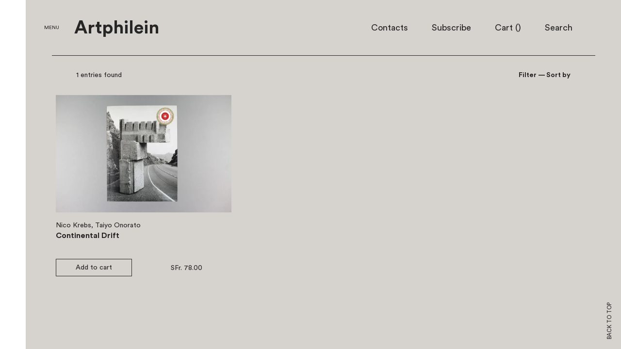

--- FILE ---
content_type: text/html; charset=utf-8
request_url: https://choisi.info/collections/onorato-taiyo
body_size: 14109
content:
<!doctype html>
<!--[if IE 8]><html class="no-js lt-ie9" lang="en"> <![endif]-->
<!--[if IE 9 ]><html class="ie9 no-js"> <![endif]-->
<!--[if (gt IE 9)|!(IE)]><!--> <html class="no-js"> <!--<![endif]-->
<head>

  <!-- Basic page needs ================================================== -->
  <meta charset="utf-8">
  <meta http-equiv="X-UA-Compatible" content="IE=edge,chrome=1">
  <meta name="viewport" content="width=device-width, user-scalable=no, initial-scale=1.0, maximum-scale=1.0, minimum-scale=1.0">
  <meta name="turbolinks-cache-control" content="no-cache">
  

  <!-- Title and description ================================================== -->
  <title>
  Onorato, Taiyo &ndash; Artphilein Bookstore
  </title>
  
  <!-- Helpers ================================================== -->
  <!-- /snippets/social-meta-tags.liquid -->


  <meta property="og:type" content="website">
  <meta property="og:title" content="Onorato, Taiyo">
  

<meta property="og:url" content="https://choisi.info/collections/onorato-taiyo">
<meta property="og:site_name" content="Artphilein Bookstore">



  <meta name="twitter:site" content="@https://www.instagram.com/artphilein_books">


  <meta name="twitter:card" content="summary">



  <link rel="canonical" href="https://choisi.info/collections/onorato-taiyo">
  <meta name="theme-color" content="#747474">

  <!-- CSS ================================================== -->
  <link href="//choisi.info/cdn/shop/t/1/assets/bundle.css?v=70079478090149203201576076808" rel="stylesheet" type="text/css" media="all" />

  <!-- Header hook for plugins ================================================== -->
  <script>window.performance && window.performance.mark && window.performance.mark('shopify.content_for_header.start');</script><meta name="google-site-verification" content="PzfUL1wZbvrxpW6hauYI2JcjZdFKFFfzBB2wjxvXv2Q">
<meta name="facebook-domain-verification" content="8pg39c2ijhsgey33yazrbbdb3i7kg4">
<meta name="facebook-domain-verification" content="ngfqt9bcdh90654hdpnezsfvamvoyn">
<meta id="shopify-digital-wallet" name="shopify-digital-wallet" content="/13417181/digital_wallets/dialog">
<meta name="shopify-checkout-api-token" content="7ae0a321afa30c857b5bcaf270b0d6d5">
<meta id="in-context-paypal-metadata" data-shop-id="13417181" data-venmo-supported="false" data-environment="production" data-locale="en_US" data-paypal-v4="true" data-currency="CHF">
<link rel="alternate" type="application/atom+xml" title="Feed" href="/collections/onorato-taiyo.atom" />
<link rel="alternate" type="application/json+oembed" href="https://choisi.info/collections/onorato-taiyo.oembed">
<script async="async" src="/checkouts/internal/preloads.js?locale=en-CH"></script>
<link rel="preconnect" href="https://shop.app" crossorigin="anonymous">
<script async="async" src="https://shop.app/checkouts/internal/preloads.js?locale=en-CH&shop_id=13417181" crossorigin="anonymous"></script>
<script id="apple-pay-shop-capabilities" type="application/json">{"shopId":13417181,"countryCode":"CH","currencyCode":"CHF","merchantCapabilities":["supports3DS"],"merchantId":"gid:\/\/shopify\/Shop\/13417181","merchantName":"Artphilein Bookstore","requiredBillingContactFields":["postalAddress","email","phone"],"requiredShippingContactFields":["postalAddress","email","phone"],"shippingType":"shipping","supportedNetworks":["visa","masterCard"],"total":{"type":"pending","label":"Artphilein Bookstore","amount":"1.00"},"shopifyPaymentsEnabled":true,"supportsSubscriptions":true}</script>
<script id="shopify-features" type="application/json">{"accessToken":"7ae0a321afa30c857b5bcaf270b0d6d5","betas":["rich-media-storefront-analytics"],"domain":"choisi.info","predictiveSearch":true,"shopId":13417181,"locale":"en"}</script>
<script>var Shopify = Shopify || {};
Shopify.shop = "choisi-2.myshopify.com";
Shopify.locale = "en";
Shopify.currency = {"active":"CHF","rate":"1.0"};
Shopify.country = "CH";
Shopify.theme = {"name":"launchpad-star","id":133443527,"schema_name":null,"schema_version":null,"theme_store_id":null,"role":"main"};
Shopify.theme.handle = "null";
Shopify.theme.style = {"id":null,"handle":null};
Shopify.cdnHost = "choisi.info/cdn";
Shopify.routes = Shopify.routes || {};
Shopify.routes.root = "/";</script>
<script type="module">!function(o){(o.Shopify=o.Shopify||{}).modules=!0}(window);</script>
<script>!function(o){function n(){var o=[];function n(){o.push(Array.prototype.slice.apply(arguments))}return n.q=o,n}var t=o.Shopify=o.Shopify||{};t.loadFeatures=n(),t.autoloadFeatures=n()}(window);</script>
<script>
  window.ShopifyPay = window.ShopifyPay || {};
  window.ShopifyPay.apiHost = "shop.app\/pay";
  window.ShopifyPay.redirectState = null;
</script>
<script id="shop-js-analytics" type="application/json">{"pageType":"collection"}</script>
<script defer="defer" async type="module" src="//choisi.info/cdn/shopifycloud/shop-js/modules/v2/client.init-shop-cart-sync_BApSsMSl.en.esm.js"></script>
<script defer="defer" async type="module" src="//choisi.info/cdn/shopifycloud/shop-js/modules/v2/chunk.common_CBoos6YZ.esm.js"></script>
<script type="module">
  await import("//choisi.info/cdn/shopifycloud/shop-js/modules/v2/client.init-shop-cart-sync_BApSsMSl.en.esm.js");
await import("//choisi.info/cdn/shopifycloud/shop-js/modules/v2/chunk.common_CBoos6YZ.esm.js");

  window.Shopify.SignInWithShop?.initShopCartSync?.({"fedCMEnabled":true,"windoidEnabled":true});

</script>
<script>
  window.Shopify = window.Shopify || {};
  if (!window.Shopify.featureAssets) window.Shopify.featureAssets = {};
  window.Shopify.featureAssets['shop-js'] = {"shop-cart-sync":["modules/v2/client.shop-cart-sync_DJczDl9f.en.esm.js","modules/v2/chunk.common_CBoos6YZ.esm.js"],"init-fed-cm":["modules/v2/client.init-fed-cm_BzwGC0Wi.en.esm.js","modules/v2/chunk.common_CBoos6YZ.esm.js"],"shop-button":["modules/v2/client.shop-button_D_JX508o.en.esm.js","modules/v2/chunk.common_CBoos6YZ.esm.js"],"init-windoid":["modules/v2/client.init-windoid_BS26ThXS.en.esm.js","modules/v2/chunk.common_CBoos6YZ.esm.js"],"init-shop-cart-sync":["modules/v2/client.init-shop-cart-sync_BApSsMSl.en.esm.js","modules/v2/chunk.common_CBoos6YZ.esm.js"],"shop-cash-offers":["modules/v2/client.shop-cash-offers_DthCPNIO.en.esm.js","modules/v2/chunk.common_CBoos6YZ.esm.js","modules/v2/chunk.modal_Bu1hFZFC.esm.js"],"shop-toast-manager":["modules/v2/client.shop-toast-manager_tEhgP2F9.en.esm.js","modules/v2/chunk.common_CBoos6YZ.esm.js"],"avatar":["modules/v2/client.avatar_BTnouDA3.en.esm.js"],"init-shop-email-lookup-coordinator":["modules/v2/client.init-shop-email-lookup-coordinator_DFwWcvrS.en.esm.js","modules/v2/chunk.common_CBoos6YZ.esm.js"],"pay-button":["modules/v2/client.pay-button_BuNmcIr_.en.esm.js","modules/v2/chunk.common_CBoos6YZ.esm.js"],"init-customer-accounts":["modules/v2/client.init-customer-accounts_C0Oh2ljF.en.esm.js","modules/v2/client.shop-login-button_DwLgFT0K.en.esm.js","modules/v2/chunk.common_CBoos6YZ.esm.js","modules/v2/chunk.modal_Bu1hFZFC.esm.js"],"shop-login-button":["modules/v2/client.shop-login-button_DwLgFT0K.en.esm.js","modules/v2/chunk.common_CBoos6YZ.esm.js","modules/v2/chunk.modal_Bu1hFZFC.esm.js"],"init-customer-accounts-sign-up":["modules/v2/client.init-customer-accounts-sign-up_TlVCiykN.en.esm.js","modules/v2/client.shop-login-button_DwLgFT0K.en.esm.js","modules/v2/chunk.common_CBoos6YZ.esm.js","modules/v2/chunk.modal_Bu1hFZFC.esm.js"],"init-shop-for-new-customer-accounts":["modules/v2/client.init-shop-for-new-customer-accounts_DrjXSI53.en.esm.js","modules/v2/client.shop-login-button_DwLgFT0K.en.esm.js","modules/v2/chunk.common_CBoos6YZ.esm.js","modules/v2/chunk.modal_Bu1hFZFC.esm.js"],"shop-follow-button":["modules/v2/client.shop-follow-button_C5D3XtBb.en.esm.js","modules/v2/chunk.common_CBoos6YZ.esm.js","modules/v2/chunk.modal_Bu1hFZFC.esm.js"],"checkout-modal":["modules/v2/client.checkout-modal_8TC_1FUY.en.esm.js","modules/v2/chunk.common_CBoos6YZ.esm.js","modules/v2/chunk.modal_Bu1hFZFC.esm.js"],"lead-capture":["modules/v2/client.lead-capture_Cq0gfm7I.en.esm.js","modules/v2/chunk.common_CBoos6YZ.esm.js","modules/v2/chunk.modal_Bu1hFZFC.esm.js"],"shop-login":["modules/v2/client.shop-login_BmtnoEUo.en.esm.js","modules/v2/chunk.common_CBoos6YZ.esm.js","modules/v2/chunk.modal_Bu1hFZFC.esm.js"],"payment-terms":["modules/v2/client.payment-terms_BHOWV7U_.en.esm.js","modules/v2/chunk.common_CBoos6YZ.esm.js","modules/v2/chunk.modal_Bu1hFZFC.esm.js"]};
</script>
<script id="__st">var __st={"a":13417181,"offset":3600,"reqid":"d1c273f7-e6f6-4582-b52e-81864a5e838f-1768849060","pageurl":"choisi.info\/collections\/onorato-taiyo","u":"46eeee388199","p":"collection","rtyp":"collection","rid":162873475133};</script>
<script>window.ShopifyPaypalV4VisibilityTracking = true;</script>
<script id="captcha-bootstrap">!function(){'use strict';const t='contact',e='account',n='new_comment',o=[[t,t],['blogs',n],['comments',n],[t,'customer']],c=[[e,'customer_login'],[e,'guest_login'],[e,'recover_customer_password'],[e,'create_customer']],r=t=>t.map((([t,e])=>`form[action*='/${t}']:not([data-nocaptcha='true']) input[name='form_type'][value='${e}']`)).join(','),a=t=>()=>t?[...document.querySelectorAll(t)].map((t=>t.form)):[];function s(){const t=[...o],e=r(t);return a(e)}const i='password',u='form_key',d=['recaptcha-v3-token','g-recaptcha-response','h-captcha-response',i],f=()=>{try{return window.sessionStorage}catch{return}},m='__shopify_v',_=t=>t.elements[u];function p(t,e,n=!1){try{const o=window.sessionStorage,c=JSON.parse(o.getItem(e)),{data:r}=function(t){const{data:e,action:n}=t;return t[m]||n?{data:e,action:n}:{data:t,action:n}}(c);for(const[e,n]of Object.entries(r))t.elements[e]&&(t.elements[e].value=n);n&&o.removeItem(e)}catch(o){console.error('form repopulation failed',{error:o})}}const l='form_type',E='cptcha';function T(t){t.dataset[E]=!0}const w=window,h=w.document,L='Shopify',v='ce_forms',y='captcha';let A=!1;((t,e)=>{const n=(g='f06e6c50-85a8-45c8-87d0-21a2b65856fe',I='https://cdn.shopify.com/shopifycloud/storefront-forms-hcaptcha/ce_storefront_forms_captcha_hcaptcha.v1.5.2.iife.js',D={infoText:'Protected by hCaptcha',privacyText:'Privacy',termsText:'Terms'},(t,e,n)=>{const o=w[L][v],c=o.bindForm;if(c)return c(t,g,e,D).then(n);var r;o.q.push([[t,g,e,D],n]),r=I,A||(h.body.append(Object.assign(h.createElement('script'),{id:'captcha-provider',async:!0,src:r})),A=!0)});var g,I,D;w[L]=w[L]||{},w[L][v]=w[L][v]||{},w[L][v].q=[],w[L][y]=w[L][y]||{},w[L][y].protect=function(t,e){n(t,void 0,e),T(t)},Object.freeze(w[L][y]),function(t,e,n,w,h,L){const[v,y,A,g]=function(t,e,n){const i=e?o:[],u=t?c:[],d=[...i,...u],f=r(d),m=r(i),_=r(d.filter((([t,e])=>n.includes(e))));return[a(f),a(m),a(_),s()]}(w,h,L),I=t=>{const e=t.target;return e instanceof HTMLFormElement?e:e&&e.form},D=t=>v().includes(t);t.addEventListener('submit',(t=>{const e=I(t);if(!e)return;const n=D(e)&&!e.dataset.hcaptchaBound&&!e.dataset.recaptchaBound,o=_(e),c=g().includes(e)&&(!o||!o.value);(n||c)&&t.preventDefault(),c&&!n&&(function(t){try{if(!f())return;!function(t){const e=f();if(!e)return;const n=_(t);if(!n)return;const o=n.value;o&&e.removeItem(o)}(t);const e=Array.from(Array(32),(()=>Math.random().toString(36)[2])).join('');!function(t,e){_(t)||t.append(Object.assign(document.createElement('input'),{type:'hidden',name:u})),t.elements[u].value=e}(t,e),function(t,e){const n=f();if(!n)return;const o=[...t.querySelectorAll(`input[type='${i}']`)].map((({name:t})=>t)),c=[...d,...o],r={};for(const[a,s]of new FormData(t).entries())c.includes(a)||(r[a]=s);n.setItem(e,JSON.stringify({[m]:1,action:t.action,data:r}))}(t,e)}catch(e){console.error('failed to persist form',e)}}(e),e.submit())}));const S=(t,e)=>{t&&!t.dataset[E]&&(n(t,e.some((e=>e===t))),T(t))};for(const o of['focusin','change'])t.addEventListener(o,(t=>{const e=I(t);D(e)&&S(e,y())}));const B=e.get('form_key'),M=e.get(l),P=B&&M;t.addEventListener('DOMContentLoaded',(()=>{const t=y();if(P)for(const e of t)e.elements[l].value===M&&p(e,B);[...new Set([...A(),...v().filter((t=>'true'===t.dataset.shopifyCaptcha))])].forEach((e=>S(e,t)))}))}(h,new URLSearchParams(w.location.search),n,t,e,['guest_login'])})(!0,!0)}();</script>
<script integrity="sha256-4kQ18oKyAcykRKYeNunJcIwy7WH5gtpwJnB7kiuLZ1E=" data-source-attribution="shopify.loadfeatures" defer="defer" src="//choisi.info/cdn/shopifycloud/storefront/assets/storefront/load_feature-a0a9edcb.js" crossorigin="anonymous"></script>
<script crossorigin="anonymous" defer="defer" src="//choisi.info/cdn/shopifycloud/storefront/assets/shopify_pay/storefront-65b4c6d7.js?v=20250812"></script>
<script data-source-attribution="shopify.dynamic_checkout.dynamic.init">var Shopify=Shopify||{};Shopify.PaymentButton=Shopify.PaymentButton||{isStorefrontPortableWallets:!0,init:function(){window.Shopify.PaymentButton.init=function(){};var t=document.createElement("script");t.src="https://choisi.info/cdn/shopifycloud/portable-wallets/latest/portable-wallets.en.js",t.type="module",document.head.appendChild(t)}};
</script>
<script data-source-attribution="shopify.dynamic_checkout.buyer_consent">
  function portableWalletsHideBuyerConsent(e){var t=document.getElementById("shopify-buyer-consent"),n=document.getElementById("shopify-subscription-policy-button");t&&n&&(t.classList.add("hidden"),t.setAttribute("aria-hidden","true"),n.removeEventListener("click",e))}function portableWalletsShowBuyerConsent(e){var t=document.getElementById("shopify-buyer-consent"),n=document.getElementById("shopify-subscription-policy-button");t&&n&&(t.classList.remove("hidden"),t.removeAttribute("aria-hidden"),n.addEventListener("click",e))}window.Shopify?.PaymentButton&&(window.Shopify.PaymentButton.hideBuyerConsent=portableWalletsHideBuyerConsent,window.Shopify.PaymentButton.showBuyerConsent=portableWalletsShowBuyerConsent);
</script>
<script data-source-attribution="shopify.dynamic_checkout.cart.bootstrap">document.addEventListener("DOMContentLoaded",(function(){function t(){return document.querySelector("shopify-accelerated-checkout-cart, shopify-accelerated-checkout")}if(t())Shopify.PaymentButton.init();else{new MutationObserver((function(e,n){t()&&(Shopify.PaymentButton.init(),n.disconnect())})).observe(document.body,{childList:!0,subtree:!0})}}));
</script>
<script id='scb4127' type='text/javascript' async='' src='https://choisi.info/cdn/shopifycloud/privacy-banner/storefront-banner.js'></script><link id="shopify-accelerated-checkout-styles" rel="stylesheet" media="screen" href="https://choisi.info/cdn/shopifycloud/portable-wallets/latest/accelerated-checkout-backwards-compat.css" crossorigin="anonymous">
<style id="shopify-accelerated-checkout-cart">
        #shopify-buyer-consent {
  margin-top: 1em;
  display: inline-block;
  width: 100%;
}

#shopify-buyer-consent.hidden {
  display: none;
}

#shopify-subscription-policy-button {
  background: none;
  border: none;
  padding: 0;
  text-decoration: underline;
  font-size: inherit;
  cursor: pointer;
}

#shopify-subscription-policy-button::before {
  box-shadow: none;
}

      </style>

<script>window.performance && window.performance.mark && window.performance.mark('shopify.content_for_header.end');</script>
  <script data-turbolinks-eval="false" type="text/javascript" src="//choisi.info/cdn/shop/t/1/assets/modernizr.min.js?v=137617515274177302221466782669"></script>
  
  <script src="//choisi.info/cdn/shopifycloud/storefront/assets/themes_support/shopify_common-5f594365.js" type="text/javascript"></script>

<meta property="og:image" content="https://cdn.shopify.com/s/files/1/1341/7181/files/bookstore2.jpg?v=1666270853" />
<meta property="og:image:secure_url" content="https://cdn.shopify.com/s/files/1/1341/7181/files/bookstore2.jpg?v=1666270853" />
<meta property="og:image:width" content="2455" />
<meta property="og:image:height" content="1798" />
<link href="https://monorail-edge.shopifysvc.com" rel="dns-prefetch">
<script>(function(){if ("sendBeacon" in navigator && "performance" in window) {try {var session_token_from_headers = performance.getEntriesByType('navigation')[0].serverTiming.find(x => x.name == '_s').description;} catch {var session_token_from_headers = undefined;}var session_cookie_matches = document.cookie.match(/_shopify_s=([^;]*)/);var session_token_from_cookie = session_cookie_matches && session_cookie_matches.length === 2 ? session_cookie_matches[1] : "";var session_token = session_token_from_headers || session_token_from_cookie || "";function handle_abandonment_event(e) {var entries = performance.getEntries().filter(function(entry) {return /monorail-edge.shopifysvc.com/.test(entry.name);});if (!window.abandonment_tracked && entries.length === 0) {window.abandonment_tracked = true;var currentMs = Date.now();var navigation_start = performance.timing.navigationStart;var payload = {shop_id: 13417181,url: window.location.href,navigation_start,duration: currentMs - navigation_start,session_token,page_type: "collection"};window.navigator.sendBeacon("https://monorail-edge.shopifysvc.com/v1/produce", JSON.stringify({schema_id: "online_store_buyer_site_abandonment/1.1",payload: payload,metadata: {event_created_at_ms: currentMs,event_sent_at_ms: currentMs}}));}}window.addEventListener('pagehide', handle_abandonment_event);}}());</script>
<script id="web-pixels-manager-setup">(function e(e,d,r,n,o){if(void 0===o&&(o={}),!Boolean(null===(a=null===(i=window.Shopify)||void 0===i?void 0:i.analytics)||void 0===a?void 0:a.replayQueue)){var i,a;window.Shopify=window.Shopify||{};var t=window.Shopify;t.analytics=t.analytics||{};var s=t.analytics;s.replayQueue=[],s.publish=function(e,d,r){return s.replayQueue.push([e,d,r]),!0};try{self.performance.mark("wpm:start")}catch(e){}var l=function(){var e={modern:/Edge?\/(1{2}[4-9]|1[2-9]\d|[2-9]\d{2}|\d{4,})\.\d+(\.\d+|)|Firefox\/(1{2}[4-9]|1[2-9]\d|[2-9]\d{2}|\d{4,})\.\d+(\.\d+|)|Chrom(ium|e)\/(9{2}|\d{3,})\.\d+(\.\d+|)|(Maci|X1{2}).+ Version\/(15\.\d+|(1[6-9]|[2-9]\d|\d{3,})\.\d+)([,.]\d+|)( \(\w+\)|)( Mobile\/\w+|) Safari\/|Chrome.+OPR\/(9{2}|\d{3,})\.\d+\.\d+|(CPU[ +]OS|iPhone[ +]OS|CPU[ +]iPhone|CPU IPhone OS|CPU iPad OS)[ +]+(15[._]\d+|(1[6-9]|[2-9]\d|\d{3,})[._]\d+)([._]\d+|)|Android:?[ /-](13[3-9]|1[4-9]\d|[2-9]\d{2}|\d{4,})(\.\d+|)(\.\d+|)|Android.+Firefox\/(13[5-9]|1[4-9]\d|[2-9]\d{2}|\d{4,})\.\d+(\.\d+|)|Android.+Chrom(ium|e)\/(13[3-9]|1[4-9]\d|[2-9]\d{2}|\d{4,})\.\d+(\.\d+|)|SamsungBrowser\/([2-9]\d|\d{3,})\.\d+/,legacy:/Edge?\/(1[6-9]|[2-9]\d|\d{3,})\.\d+(\.\d+|)|Firefox\/(5[4-9]|[6-9]\d|\d{3,})\.\d+(\.\d+|)|Chrom(ium|e)\/(5[1-9]|[6-9]\d|\d{3,})\.\d+(\.\d+|)([\d.]+$|.*Safari\/(?![\d.]+ Edge\/[\d.]+$))|(Maci|X1{2}).+ Version\/(10\.\d+|(1[1-9]|[2-9]\d|\d{3,})\.\d+)([,.]\d+|)( \(\w+\)|)( Mobile\/\w+|) Safari\/|Chrome.+OPR\/(3[89]|[4-9]\d|\d{3,})\.\d+\.\d+|(CPU[ +]OS|iPhone[ +]OS|CPU[ +]iPhone|CPU IPhone OS|CPU iPad OS)[ +]+(10[._]\d+|(1[1-9]|[2-9]\d|\d{3,})[._]\d+)([._]\d+|)|Android:?[ /-](13[3-9]|1[4-9]\d|[2-9]\d{2}|\d{4,})(\.\d+|)(\.\d+|)|Mobile Safari.+OPR\/([89]\d|\d{3,})\.\d+\.\d+|Android.+Firefox\/(13[5-9]|1[4-9]\d|[2-9]\d{2}|\d{4,})\.\d+(\.\d+|)|Android.+Chrom(ium|e)\/(13[3-9]|1[4-9]\d|[2-9]\d{2}|\d{4,})\.\d+(\.\d+|)|Android.+(UC? ?Browser|UCWEB|U3)[ /]?(15\.([5-9]|\d{2,})|(1[6-9]|[2-9]\d|\d{3,})\.\d+)\.\d+|SamsungBrowser\/(5\.\d+|([6-9]|\d{2,})\.\d+)|Android.+MQ{2}Browser\/(14(\.(9|\d{2,})|)|(1[5-9]|[2-9]\d|\d{3,})(\.\d+|))(\.\d+|)|K[Aa][Ii]OS\/(3\.\d+|([4-9]|\d{2,})\.\d+)(\.\d+|)/},d=e.modern,r=e.legacy,n=navigator.userAgent;return n.match(d)?"modern":n.match(r)?"legacy":"unknown"}(),u="modern"===l?"modern":"legacy",c=(null!=n?n:{modern:"",legacy:""})[u],f=function(e){return[e.baseUrl,"/wpm","/b",e.hashVersion,"modern"===e.buildTarget?"m":"l",".js"].join("")}({baseUrl:d,hashVersion:r,buildTarget:u}),m=function(e){var d=e.version,r=e.bundleTarget,n=e.surface,o=e.pageUrl,i=e.monorailEndpoint;return{emit:function(e){var a=e.status,t=e.errorMsg,s=(new Date).getTime(),l=JSON.stringify({metadata:{event_sent_at_ms:s},events:[{schema_id:"web_pixels_manager_load/3.1",payload:{version:d,bundle_target:r,page_url:o,status:a,surface:n,error_msg:t},metadata:{event_created_at_ms:s}}]});if(!i)return console&&console.warn&&console.warn("[Web Pixels Manager] No Monorail endpoint provided, skipping logging."),!1;try{return self.navigator.sendBeacon.bind(self.navigator)(i,l)}catch(e){}var u=new XMLHttpRequest;try{return u.open("POST",i,!0),u.setRequestHeader("Content-Type","text/plain"),u.send(l),!0}catch(e){return console&&console.warn&&console.warn("[Web Pixels Manager] Got an unhandled error while logging to Monorail."),!1}}}}({version:r,bundleTarget:l,surface:e.surface,pageUrl:self.location.href,monorailEndpoint:e.monorailEndpoint});try{o.browserTarget=l,function(e){var d=e.src,r=e.async,n=void 0===r||r,o=e.onload,i=e.onerror,a=e.sri,t=e.scriptDataAttributes,s=void 0===t?{}:t,l=document.createElement("script"),u=document.querySelector("head"),c=document.querySelector("body");if(l.async=n,l.src=d,a&&(l.integrity=a,l.crossOrigin="anonymous"),s)for(var f in s)if(Object.prototype.hasOwnProperty.call(s,f))try{l.dataset[f]=s[f]}catch(e){}if(o&&l.addEventListener("load",o),i&&l.addEventListener("error",i),u)u.appendChild(l);else{if(!c)throw new Error("Did not find a head or body element to append the script");c.appendChild(l)}}({src:f,async:!0,onload:function(){if(!function(){var e,d;return Boolean(null===(d=null===(e=window.Shopify)||void 0===e?void 0:e.analytics)||void 0===d?void 0:d.initialized)}()){var d=window.webPixelsManager.init(e)||void 0;if(d){var r=window.Shopify.analytics;r.replayQueue.forEach((function(e){var r=e[0],n=e[1],o=e[2];d.publishCustomEvent(r,n,o)})),r.replayQueue=[],r.publish=d.publishCustomEvent,r.visitor=d.visitor,r.initialized=!0}}},onerror:function(){return m.emit({status:"failed",errorMsg:"".concat(f," has failed to load")})},sri:function(e){var d=/^sha384-[A-Za-z0-9+/=]+$/;return"string"==typeof e&&d.test(e)}(c)?c:"",scriptDataAttributes:o}),m.emit({status:"loading"})}catch(e){m.emit({status:"failed",errorMsg:(null==e?void 0:e.message)||"Unknown error"})}}})({shopId: 13417181,storefrontBaseUrl: "https://choisi.info",extensionsBaseUrl: "https://extensions.shopifycdn.com/cdn/shopifycloud/web-pixels-manager",monorailEndpoint: "https://monorail-edge.shopifysvc.com/unstable/produce_batch",surface: "storefront-renderer",enabledBetaFlags: ["2dca8a86"],webPixelsConfigList: [{"id":"363692093","configuration":"{\"config\":\"{\\\"pixel_id\\\":\\\"G-KPN0SPS205\\\",\\\"target_country\\\":\\\"CH\\\",\\\"gtag_events\\\":[{\\\"type\\\":\\\"purchase\\\",\\\"action_label\\\":\\\"G-KPN0SPS205\\\"},{\\\"type\\\":\\\"page_view\\\",\\\"action_label\\\":\\\"G-KPN0SPS205\\\"},{\\\"type\\\":\\\"view_item\\\",\\\"action_label\\\":\\\"G-KPN0SPS205\\\"},{\\\"type\\\":\\\"search\\\",\\\"action_label\\\":\\\"G-KPN0SPS205\\\"},{\\\"type\\\":\\\"add_to_cart\\\",\\\"action_label\\\":\\\"G-KPN0SPS205\\\"},{\\\"type\\\":\\\"begin_checkout\\\",\\\"action_label\\\":\\\"G-KPN0SPS205\\\"},{\\\"type\\\":\\\"add_payment_info\\\",\\\"action_label\\\":\\\"G-KPN0SPS205\\\"}],\\\"enable_monitoring_mode\\\":false}\"}","eventPayloadVersion":"v1","runtimeContext":"OPEN","scriptVersion":"b2a88bafab3e21179ed38636efcd8a93","type":"APP","apiClientId":1780363,"privacyPurposes":[],"dataSharingAdjustments":{"protectedCustomerApprovalScopes":["read_customer_address","read_customer_email","read_customer_name","read_customer_personal_data","read_customer_phone"]}},{"id":"104988733","configuration":"{\"pixel_id\":\"734636347405798\",\"pixel_type\":\"facebook_pixel\",\"metaapp_system_user_token\":\"-\"}","eventPayloadVersion":"v1","runtimeContext":"OPEN","scriptVersion":"ca16bc87fe92b6042fbaa3acc2fbdaa6","type":"APP","apiClientId":2329312,"privacyPurposes":["ANALYTICS","MARKETING","SALE_OF_DATA"],"dataSharingAdjustments":{"protectedCustomerApprovalScopes":["read_customer_address","read_customer_email","read_customer_name","read_customer_personal_data","read_customer_phone"]}},{"id":"197099899","eventPayloadVersion":"v1","runtimeContext":"LAX","scriptVersion":"1","type":"CUSTOM","privacyPurposes":["ANALYTICS"],"name":"Google Analytics tag (migrated)"},{"id":"shopify-app-pixel","configuration":"{}","eventPayloadVersion":"v1","runtimeContext":"STRICT","scriptVersion":"0450","apiClientId":"shopify-pixel","type":"APP","privacyPurposes":["ANALYTICS","MARKETING"]},{"id":"shopify-custom-pixel","eventPayloadVersion":"v1","runtimeContext":"LAX","scriptVersion":"0450","apiClientId":"shopify-pixel","type":"CUSTOM","privacyPurposes":["ANALYTICS","MARKETING"]}],isMerchantRequest: false,initData: {"shop":{"name":"Artphilein Bookstore","paymentSettings":{"currencyCode":"CHF"},"myshopifyDomain":"choisi-2.myshopify.com","countryCode":"CH","storefrontUrl":"https:\/\/choisi.info"},"customer":null,"cart":null,"checkout":null,"productVariants":[],"purchasingCompany":null},},"https://choisi.info/cdn","fcfee988w5aeb613cpc8e4bc33m6693e112",{"modern":"","legacy":""},{"shopId":"13417181","storefrontBaseUrl":"https:\/\/choisi.info","extensionBaseUrl":"https:\/\/extensions.shopifycdn.com\/cdn\/shopifycloud\/web-pixels-manager","surface":"storefront-renderer","enabledBetaFlags":"[\"2dca8a86\"]","isMerchantRequest":"false","hashVersion":"fcfee988w5aeb613cpc8e4bc33m6693e112","publish":"custom","events":"[[\"page_viewed\",{}],[\"collection_viewed\",{\"collection\":{\"id\":\"162873475133\",\"title\":\"Onorato, Taiyo\",\"productVariants\":[{\"price\":{\"amount\":78.0,\"currencyCode\":\"CHF\"},\"product\":{\"title\":\"Continental Drift\",\"vendor\":\"Edition Patrick Frey, Zürich\",\"id\":\"4537879756861\",\"untranslatedTitle\":\"Continental Drift\",\"url\":\"\/products\/continental-drift\",\"type\":\"\"},\"id\":\"32072774123581\",\"image\":{\"src\":\"\/\/choisi.info\/cdn\/shop\/products\/spreads-continental-drift-10314.jpg?v=1599130083\"},\"sku\":\"continental\",\"title\":\"Default Title\",\"untranslatedTitle\":\"Default Title\"}]}}]]"});</script><script>
  window.ShopifyAnalytics = window.ShopifyAnalytics || {};
  window.ShopifyAnalytics.meta = window.ShopifyAnalytics.meta || {};
  window.ShopifyAnalytics.meta.currency = 'CHF';
  var meta = {"products":[{"id":4537879756861,"gid":"gid:\/\/shopify\/Product\/4537879756861","vendor":"Edition Patrick Frey, Zürich","type":"","handle":"continental-drift","variants":[{"id":32072774123581,"price":7800,"name":"Continental Drift","public_title":null,"sku":"continental"}],"remote":false}],"page":{"pageType":"collection","resourceType":"collection","resourceId":162873475133,"requestId":"d1c273f7-e6f6-4582-b52e-81864a5e838f-1768849060"}};
  for (var attr in meta) {
    window.ShopifyAnalytics.meta[attr] = meta[attr];
  }
</script>
<script class="analytics">
  (function () {
    var customDocumentWrite = function(content) {
      var jquery = null;

      if (window.jQuery) {
        jquery = window.jQuery;
      } else if (window.Checkout && window.Checkout.$) {
        jquery = window.Checkout.$;
      }

      if (jquery) {
        jquery('body').append(content);
      }
    };

    var hasLoggedConversion = function(token) {
      if (token) {
        return document.cookie.indexOf('loggedConversion=' + token) !== -1;
      }
      return false;
    }

    var setCookieIfConversion = function(token) {
      if (token) {
        var twoMonthsFromNow = new Date(Date.now());
        twoMonthsFromNow.setMonth(twoMonthsFromNow.getMonth() + 2);

        document.cookie = 'loggedConversion=' + token + '; expires=' + twoMonthsFromNow;
      }
    }

    var trekkie = window.ShopifyAnalytics.lib = window.trekkie = window.trekkie || [];
    if (trekkie.integrations) {
      return;
    }
    trekkie.methods = [
      'identify',
      'page',
      'ready',
      'track',
      'trackForm',
      'trackLink'
    ];
    trekkie.factory = function(method) {
      return function() {
        var args = Array.prototype.slice.call(arguments);
        args.unshift(method);
        trekkie.push(args);
        return trekkie;
      };
    };
    for (var i = 0; i < trekkie.methods.length; i++) {
      var key = trekkie.methods[i];
      trekkie[key] = trekkie.factory(key);
    }
    trekkie.load = function(config) {
      trekkie.config = config || {};
      trekkie.config.initialDocumentCookie = document.cookie;
      var first = document.getElementsByTagName('script')[0];
      var script = document.createElement('script');
      script.type = 'text/javascript';
      script.onerror = function(e) {
        var scriptFallback = document.createElement('script');
        scriptFallback.type = 'text/javascript';
        scriptFallback.onerror = function(error) {
                var Monorail = {
      produce: function produce(monorailDomain, schemaId, payload) {
        var currentMs = new Date().getTime();
        var event = {
          schema_id: schemaId,
          payload: payload,
          metadata: {
            event_created_at_ms: currentMs,
            event_sent_at_ms: currentMs
          }
        };
        return Monorail.sendRequest("https://" + monorailDomain + "/v1/produce", JSON.stringify(event));
      },
      sendRequest: function sendRequest(endpointUrl, payload) {
        // Try the sendBeacon API
        if (window && window.navigator && typeof window.navigator.sendBeacon === 'function' && typeof window.Blob === 'function' && !Monorail.isIos12()) {
          var blobData = new window.Blob([payload], {
            type: 'text/plain'
          });

          if (window.navigator.sendBeacon(endpointUrl, blobData)) {
            return true;
          } // sendBeacon was not successful

        } // XHR beacon

        var xhr = new XMLHttpRequest();

        try {
          xhr.open('POST', endpointUrl);
          xhr.setRequestHeader('Content-Type', 'text/plain');
          xhr.send(payload);
        } catch (e) {
          console.log(e);
        }

        return false;
      },
      isIos12: function isIos12() {
        return window.navigator.userAgent.lastIndexOf('iPhone; CPU iPhone OS 12_') !== -1 || window.navigator.userAgent.lastIndexOf('iPad; CPU OS 12_') !== -1;
      }
    };
    Monorail.produce('monorail-edge.shopifysvc.com',
      'trekkie_storefront_load_errors/1.1',
      {shop_id: 13417181,
      theme_id: 133443527,
      app_name: "storefront",
      context_url: window.location.href,
      source_url: "//choisi.info/cdn/s/trekkie.storefront.cd680fe47e6c39ca5d5df5f0a32d569bc48c0f27.min.js"});

        };
        scriptFallback.async = true;
        scriptFallback.src = '//choisi.info/cdn/s/trekkie.storefront.cd680fe47e6c39ca5d5df5f0a32d569bc48c0f27.min.js';
        first.parentNode.insertBefore(scriptFallback, first);
      };
      script.async = true;
      script.src = '//choisi.info/cdn/s/trekkie.storefront.cd680fe47e6c39ca5d5df5f0a32d569bc48c0f27.min.js';
      first.parentNode.insertBefore(script, first);
    };
    trekkie.load(
      {"Trekkie":{"appName":"storefront","development":false,"defaultAttributes":{"shopId":13417181,"isMerchantRequest":null,"themeId":133443527,"themeCityHash":"4174030311670268311","contentLanguage":"en","currency":"CHF","eventMetadataId":"e7e6c5b3-9895-4407-a622-9ed65f87d096"},"isServerSideCookieWritingEnabled":true,"monorailRegion":"shop_domain","enabledBetaFlags":["65f19447"]},"Session Attribution":{},"S2S":{"facebookCapiEnabled":false,"source":"trekkie-storefront-renderer","apiClientId":580111}}
    );

    var loaded = false;
    trekkie.ready(function() {
      if (loaded) return;
      loaded = true;

      window.ShopifyAnalytics.lib = window.trekkie;

      var originalDocumentWrite = document.write;
      document.write = customDocumentWrite;
      try { window.ShopifyAnalytics.merchantGoogleAnalytics.call(this); } catch(error) {};
      document.write = originalDocumentWrite;

      window.ShopifyAnalytics.lib.page(null,{"pageType":"collection","resourceType":"collection","resourceId":162873475133,"requestId":"d1c273f7-e6f6-4582-b52e-81864a5e838f-1768849060","shopifyEmitted":true});

      var match = window.location.pathname.match(/checkouts\/(.+)\/(thank_you|post_purchase)/)
      var token = match? match[1]: undefined;
      if (!hasLoggedConversion(token)) {
        setCookieIfConversion(token);
        window.ShopifyAnalytics.lib.track("Viewed Product Category",{"currency":"CHF","category":"Collection: onorato-taiyo","collectionName":"onorato-taiyo","collectionId":162873475133,"nonInteraction":true},undefined,undefined,{"shopifyEmitted":true});
      }
    });


        var eventsListenerScript = document.createElement('script');
        eventsListenerScript.async = true;
        eventsListenerScript.src = "//choisi.info/cdn/shopifycloud/storefront/assets/shop_events_listener-3da45d37.js";
        document.getElementsByTagName('head')[0].appendChild(eventsListenerScript);

})();</script>
  <script>
  if (!window.ga || (window.ga && typeof window.ga !== 'function')) {
    window.ga = function ga() {
      (window.ga.q = window.ga.q || []).push(arguments);
      if (window.Shopify && window.Shopify.analytics && typeof window.Shopify.analytics.publish === 'function') {
        window.Shopify.analytics.publish("ga_stub_called", {}, {sendTo: "google_osp_migration"});
      }
      console.error("Shopify's Google Analytics stub called with:", Array.from(arguments), "\nSee https://help.shopify.com/manual/promoting-marketing/pixels/pixel-migration#google for more information.");
    };
    if (window.Shopify && window.Shopify.analytics && typeof window.Shopify.analytics.publish === 'function') {
      window.Shopify.analytics.publish("ga_stub_initialized", {}, {sendTo: "google_osp_migration"});
    }
  }
</script>
<script
  defer
  src="https://choisi.info/cdn/shopifycloud/perf-kit/shopify-perf-kit-3.0.4.min.js"
  data-application="storefront-renderer"
  data-shop-id="13417181"
  data-render-region="gcp-us-east1"
  data-page-type="collection"
  data-theme-instance-id="133443527"
  data-theme-name=""
  data-theme-version=""
  data-monorail-region="shop_domain"
  data-resource-timing-sampling-rate="10"
  data-shs="true"
  data-shs-beacon="true"
  data-shs-export-with-fetch="true"
  data-shs-logs-sample-rate="1"
  data-shs-beacon-endpoint="https://choisi.info/api/collect"
></script>
</head>


<body id="onorato-taiyo" class="template-collection" >

    
  <div id="rootWrapper">
    <header id="mainHeader" data-turbolinks-permanent>
      <div id="menuToggle">
        <span class="show-for-medium" v-if="!menuStatus && !searchStatus && !contactStatus && !subscribeStatus" v-on:click="showMenu">menu</span>
        <span class="show-for-medium" v-if="menuStatus || searchStatus || contactStatus || subscribeStatus" v-on:click="handleClose">close</span>
      </div>
      <div class="mainHeader__container">
        <div class="mainHeader__logo">
          <div class="svgIcon svgIcon--close show-for-small-only" v-if="menuStatus || searchStatus || contactStatus || subscribeStatus" v-on:click="handleClose">
            <svg version="1.1" id="Layer_1" xmlns="http://www.w3.org/2000/svg" xmlns:xlink="http://www.w3.org/1999/xlink" x="0px" y="0px"
            	 viewBox="0 0 296.3 296.3" enable-background="new 0 0 296.3 296.3" xml:space="preserve">
            <polygon id="XMLID_31_" fill-rule="evenodd" clip-rule="evenodd" points="296.3,34.9 261.5,0 148.2,113.3 34.9,0 0,34.9 
            	113.3,148.2 0,261.5 34.9,296.3 148.2,183 261.5,296.3 296.3,261.5 183,148.2 "/>
            </svg>
          </div>
          <div class="svgIcon show-for-small-only" v-if="!menuStatus && !searchStatus && !contactStatus && !subscribeStatus" v-on:click="showMenu">
            <svg version="1.1"  xmlns="http://www.w3.org/2000/svg" xmlns:xlink="http://www.w3.org/1999/xlink" x="0px" y="0px"
            	 viewBox="0 0 298.8 139.4" enable-background="new 0 0 298.8 139.4" xml:space="preserve">
              <g>
              	<rect id="XMLID_17_" x="0" width="298.8" height="39.8"/>
              	<rect id="XMLID_19_" x="0" y="99.6" width="298.8" height="39.8"/>
              </g>
            </svg>
          </div>
          <a href="https://choisi.info" class="logo">Artphilein</a>
        </div>
        <div class="mainHeader__menu">
          <nav id="mainMenu">
  <a href="" class="mainMenu__link" v-on:click="showContact" v-bind:class="{ 'mainMenu__link--active': contactStatus}">
    <div class="show-for-large">Contacts</div>
    <div class="hide-for-large">
      <svg version="1.1" xmlns="http://www.w3.org/2000/svg" xmlns:xlink="http://www.w3.org/1999/xlink" x="0px" y="0px"
      	 viewBox="0 0 273.2 399.9" enable-background="new 0 0 273.2 399.9" xml:space="preserve">
      <path id="XMLID_47_" d="M136.6,0C61.3,0,0,61.8,0,137.7c0,63.9,94.2,211.1,123,254.8c3,4.7,8.2,7.4,13.6,7.4
      	c5.4,0,10.6-2.7,13.6-7.4c28.8-43.7,123-191.1,123-254.8C273.2,61.8,211.9,0,136.6,0z M136.6,376.4C79.7,289.8,20.2,183,20.2,137.7
      	c0-64.7,52.3-117.4,116.4-117.4c64.1,0,116.4,52.7,116.4,117.4C253,183,193.5,289.8,136.6,376.4z M136.6,68.4
      	c-37.9,0-68.9,31.3-68.9,69.5c0,38.2,30.9,69.5,68.9,69.5c37.9,0,68.9-31.3,68.9-69.5C205.5,99.7,174.5,68.4,136.6,68.4z
      	 M136.6,186.9c-26.9,0-48.8-22.1-48.8-49.2c0-27.1,21.9-49.2,48.8-49.2c26.9,0,48.8,22.1,48.8,49.2
      	C185.4,164.8,163.5,186.9,136.6,186.9z"/>
      </svg>
    </div>
  </a>
  <a href="" class="mainMenu__link" v-on:click="showSubscribe" v-bind:class="{ 'mainMenu__link--active': subscribeStatus}">
    <div class="show-for-large">Subscribe</div>
    <div class="hide-for-large">
      <svg version="1.1" xmlns="http://www.w3.org/2000/svg" class="widthFit" xmlns:xlink="http://www.w3.org/1999/xlink" x="0px" y="0px"
      	 viewBox="0 0 343.5 210.7" enable-background="new 0 0 343.5 210.7" xml:space="preserve">
      <path id="XMLID_64_" d="M0,0v12.2v198.6h343.5V12.2V0H0z M309.1,16.2l-137.4,95.6L34.3,16.2H309.1z M326.3,194.5H17.2V24.3
      	l154.6,107.8L326.3,24.3V194.5z"/>
      </svg>
    </div>
  </a>
  <a href="/cart" class="mainMenu__link mainMenu__link--cart">
    <div class="show-for-large">Cart ({{cart.item_count}})</div>
    <!-- <div class="show-for-large">Cart</div> -->
    <div class="hide-for-large iconWrap">
      <div class="iconCount">{{cart.item_count}}</div>
      <svg version="1.1" xmlns="http://www.w3.org/2000/svg" xmlns:xlink="http://www.w3.org/1999/xlink" x="0px" y="0px"
      	 viewBox="0 0 262.9 357.2" enable-background="new 0 0 262.9 357.2" xml:space="preserve">
      <path d="M254.7,75h-53.4c0,0,0,0,0-0.1c0-41.3-31.3-75-69.8-75C92.9,0,61.6,33.6,61.6,75c0,0,0,0,0,0.1H8.2
      	C3.7,75,0,79,0,83.8v264.5c0,4.9,3.7,8.8,8.2,8.8h246.4c4.5,0,8.2-3.9,8.2-8.8V83.8C262.9,79,259.2,75,254.7,75z M78,75
      	c0-31.6,24-57.3,53.4-57.3c29.4,0,53.4,25.7,53.4,57.3c0,0,0,0,0,0.1L78,75C78,75,78,75,78,75z M246.4,339.6h-230V92.7h230V339.6z"
      	/>
      </svg>
    </div>
  </a>
  <a href="" class="mainMenu__link" v-on:click="showSearch" v-bind:class="{ 'mainMenu__link--active': searchStatus}">
    <div class="show-for-large">Search</div>
    <div class="hide-for-large">
      <svg version="1.1" xmlns="http://www.w3.org/2000/svg" xmlns:xlink="http://www.w3.org/1999/xlink" x="0px" y="0px"
      	 viewBox="0 0 310.4 310.2" enable-background="new 0 0 310.4 310.2" xml:space="preserve">
      <path id="XMLID_87_" d="M301.6,259L209,166.9c9.4-16.3,14.9-35.3,14.9-55.4C223.9,50,173.7,0,112,0C50.2,0,0,50,0,111.4
      	c0,61.4,50.2,111.4,112,111.4c19.6,0,38.1-5,54.1-13.9l92.9,92.5c5.9,5.8,13.6,8.8,21.3,8.8c7.7,0,15.4-2.9,21.3-8.8
      	C313.4,289.7,313.4,270.7,301.6,259z M112,205c-51.8,0-94-42-94-93.5c0-51.6,42.2-93.6,94-93.6c51.8,0,94,42,94,93.6
      	C206,163,163.8,205,112,205z M288.9,288.8c-4.7,4.7-12.5,4.7-17.2,0l-90.4-90c6.4-5,12.2-10.7,17.4-17l90.2,89.8
      	C293.7,276.4,293.7,284.1,288.9,288.8z"/>
      </svg>
    </div>
  </a>
</nav>

        </div>
      </div>
    </header>
    <main class="mainWrapper" role="main" id="appRoot">
      <!-- /templates/collection.liquid -->


<div class="contentHeader productsGridHeader">
  <div class="container">
    <div class="itemsCount">
      1 entries found
    </div>
    <div class="filterSortMenuToggle" v-on:click="showFiltersMenu">Filter — Sort by</div>
  </div>
</div>

<filters-menu inline-template v-ref:filtersmenu>
<div class="collectionFilters" v-show="status" :transition="transitionName" >
  <div class="wrapper">
    <div class="row">
      <div class="collectionFilters__big animate collectionFilters__tags">
        <h4>book types:</h4>
         
          <a href="/collections/all/artists-books" data-tag="artists-books" class=" collectionFilters__filter">Artist's Books</a>
         
          <a href="/collections/all/artphilein-editions" data-tag="artphilein-editions" class=" collectionFilters__filter">Artphilein Editions</a>
         
          <a href="/collections/all/catalogs" data-tag="catalogs" class=" collectionFilters__filter">catalogs</a>
         
          <a href="/collections/all/cd-and-vinyl" data-tag="cd-and-vinyl" class=" collectionFilters__filter">CD and Vinyl</a>
         
          <a href="/collections/all/design" data-tag="design" class=" collectionFilters__filter">Design</a>
         
          <a href="/collections/all/dvd" data-tag="dvd" class=" collectionFilters__filter">DVD</a>
         
          <a href="/collections/all/gift-ideas" data-tag="gift-ideas" class=" collectionFilters__filter">Gift ideas</a>
         
          <a href="/collections/all/graphic" data-tag="graphic" class=" collectionFilters__filter">Graphic</a>
         
          <a href="/collections/all/illustration" data-tag="illustration" class=" collectionFilters__filter">Illustration</a>
         
          <a href="/collections/all/kids" data-tag="kids" class=" collectionFilters__filter">Kids</a>
         
          <a href="/collections/all/magazines" data-tag="magazines" class=" collectionFilters__filter">Magazines</a>
         
          <a href="/collections/all/photo-books" data-tag="photo-books" class=" collectionFilters__filter">Photo-books</a>
         
          <a href="/collections/all/posters-and-objects" data-tag="posters-and-objects" class=" collectionFilters__filter">Posters and Objects</a>
         
          <a href="/collections/all/rare-books" data-tag="rare-books" class=" collectionFilters__filter">Rare Books</a>
         
          <a href="/collections/all/signed-books" data-tag="signed-books" class=" collectionFilters__filter">Signed Books</a>
         
          <a href="/collections/all/special-editions" data-tag="special-editions" class=" collectionFilters__filter">Special Editions</a>
         
          <a href="/collections/all/special-prices" data-tag="special-prices" class=" collectionFilters__filter">Special prices!</a>
         
          <a href="/collections/all/stationery" data-tag="stationery" class=" collectionFilters__filter">Stationery</a>
        
      </div>
      <div class="collectionFilters__small animate" id="filter-categories">
        <h4>categories:</h4>
        
          <a href="/collections/design" data-href="/collections/design" class=" collectionFilters__filter">Design</a>
        
          <a href="/collections/fashion" data-href="/collections/fashion" class=" collectionFilters__filter">Fashion</a>
        
          <a href="/collections/food" data-href="/collections/food" class=" collectionFilters__filter">Food</a>
        
          <a href="/collections/photography" data-href="/collections/photography" class=" collectionFilters__filter">Photography</a>
        
          <a href="/collections/visual-arts" data-href="/collections/visual-arts" class=" collectionFilters__filter">Visual Arts</a>
        
          <a href="/collections/architecture" data-href="/collections/architecture" class=" collectionFilters__filter">Architecture</a>
        
          <a href="/collections/music" data-href="/collections/music" class=" collectionFilters__filter">Music</a>
        
          <a href="/collections/poetry" data-href="/collections/poetry" class=" collectionFilters__filter">Poetry</a>
        
          <a href="/collections/photographers-choice" data-href="/collections/photographers-choice" class=" collectionFilters__filter">Photographer's Choice</a>
        
      </div>
      <div class="collectionFilters__small end animate">
        <h4>sort by:</h4>
        <a class="sort-by-link " href="?sort_by=price-ascending" data-value="price-ascending">Price: Low to High</a>
        <a class="sort-by-link " href="?sort_by=price-descending" data-value="price-descending">Price: High to Low</a>
        <a class="sort-by-link " href="?sort_by=title-ascending" data-value="title-ascending">A-Z</a>
        <a class="sort-by-link " href="?sort_by=title-descending" data-value="title-descending">Z-A</a>
        <a class="sort-by-link " href="?sort_by=created-ascending" data-value="created-ascending">Oldest to Newest</a>
        <a class="sort-by-link " href="?sort_by=created-descending" data-value="created-descending">Newest to Oldest</a>
        <a class="sort-by-link " href="?sort_by=best-selling" data-value="best-selling">Best Selling</a>
      </div>
    </div>
    <div class="collectionFilters__footer">
      <a href="/collections/all" v-on:click="hide" class="reset animate">Reset All</a>
      <div class="apply animate" v-on:click="hide">CLOSE — APPLY</div>
    </div>
  </div>
</div>
</filters-menu>


  <grid-products inline-template>
    <div class="infinite-scrolling" v-infinite-scroll="fetchNextPage()" infinite-scroll-disabled="busy" infinite-scroll-distance="100">
      <div class="contentRow">
  <div class="productsGridWrapper">
    <div class="row small-collapse medium-uncollapse" id="products-grid">
      
        <!-- /snippets/product-grid-item.liquid -->
















<div class="productsGrid__item column small-24 medium-12 large-8 ">
  
  <a href="/collections/onorato-taiyo/products/continental-drift" class="productsGrid__itemImage">
    <img src="//choisi.info/cdn/shop/products/spreads-continental-drift-10314_large.jpg?v=1599130083" alt="Continental Drift">
  </a>

  <a class="productsGrid__itemDetail" href="/collections/onorato-taiyo/products/continental-drift">
    <div class="subTitle">Nico Krebs, Taiyo Onorato</div>
    <h5 class="title">Continental Drift</h5>
  </a>

  <form action="/cart/add" method="post" enctype="multipart/form-data" class="productsGrid__itemFooter">
    <div class="productsGrid__itemDetailButton">
      <input type="text" class="hidden" name="id" value="32072774123581" />
      <input type="text" class="hidden" name="quantity" value="1" />
      <add-to-cart inline-template>
        <button v-bind:class="{'adding': isAdding, 'added': isAdded}" v-on:click="addToCart(32072774123581, $event)" class="button  add-to-cart" type="submit"><span>Add to cart</span></button>
      </add-to-cart>
    </div>

    
      <div class="productsGrid__itemDetailPrice">
        <span class="price">SFr. 78.00</span>
      </div>
    
  </form>
    
</div>


      
    </div>
  </div>
</div>

      <div class="infinite-scrolling__loading" transition="loading" v-if="showLoading">Loading...</div>
    </div>
  </grid-products>
  
  
  <script type="text/javascript">
    window.__PAGEINATE__ = {"current_offset":0,"current_page":1,"items":1,"page_size":30,"parts":[],"pages":1}
  </script>


      <div class="backToTop" v-on:click="handleScrollTop">
  <span>back to top</span>
</div>

    </main>


    
    <!-- //site-footer -->
  </div>
  <div id="menu" class="menu" v-show="status" :transition="transitionName" data-turbolinks-permanent>
  <div class="menu__wrapper columns small-24 medium-20 medium-push-2">

    <nav class="main__mainMenu">
      
        <a href="/collections/all" ><span>Bookshop</span></a>
      
        <a href="/blogs/spazio-02" ><span>Talks & Shows</span></a>
      
        <a href="/blogs/news" ><span>Archive</span></a>
      
        <a href="/pages/about-us" ><span>About us</span></a>
      
    </nav>

    <div class="main__archiveMenu">
      <div class="label">SEARCH BY</div>
      
        <a href="/pages/artists" ><span>Artists</span></a>
      
        <a href="/pages/publishers" ><span>Publishers</span></a>
      
    </div>

    <div class="main__footerMenu">
      <div class="wrapper">
        <a href="https://www.facebook.com/artphilein"><span>Facebook</span></a>
        <a href="https://www.instagram.com/artphilein_books"><span>Instagram</span></a>
      </div>
    </div>

  </div>
</div>

  <div id="search" class="menu" v-show="status" :transition="transitionName" data-turbolinks-permanent>
  <div class="menu__wrapper columns small-24 medium-20 medium-push-2">

    <nav class="main__mainMenu">
      <form class="search__form" action="/search">
        <input type="text" placeholder="Type Here" name="q" value=""  />
        <input type="hidden" name="type" value="product" />
        <input type="submit" hidden value="Search" />
      </form>
      <div class="search__callout">
        Need help in finding a book? <span v-on:click="showContact">Contact us</span>. <br>We will track it down for you!
      </div>
    </nav>

    <div class="main__archiveMenu">
      <div class="label">SEARCH BY</div>
      
        <a href="/pages/artists" ><span>Artists</span></a>
      
        <a href="/pages/publishers" ><span>Publishers</span></a>
      
    </div>

    <div class="main__footerMenu">
      <div class="wrapper">
        <a href="https://www.facebook.com/artphilein"><span>Facebook</span></a>
        <a href="https://www.instagram.com/artphilein_books"><span>Twitter</span></a>
      </div>
    </div>

  </div>
</div>

  <div id="subscribe" class="menu" v-show="status" :transition="transitionName" data-turbolinks-permanent>
  <div class="menu__wrapper columns small-24 medium-20 medium-push-2">

    <div class="subscribe__form">
      <div id="mc_embed_signup">
        <form action="//choisi.us3.list-manage.com/subscribe/post?u=168537b9f24b2429fc4cd246a&amp;id=436637e608" method="post" id="mc-embedded-subscribe-form" name="mc-embedded-subscribe-form" class="validate" target="_blank" novalidate>
          <div id="mc_embed_signup_scroll">
            <div class="mc-field-group">
            	<input type="text" placeholder="First name" value="" name="FNAME" required class="required animate" id="mce-FNAME">
            </div>
            <div class="mc-field-group">
            	<input type="text" placeholder="Last name" value="" name="LNAME" required class="required animate" id="mce-LNAME">
            </div>
            <div class="mc-field-group">
            	<input type="email" placeholder="Email address" value="" name="EMAIL" required class="required animate email" id="mce-EMAIL">
            </div>
          	<div id="mce-responses" class="clear">
          		<div class="response" id="mce-error-response" style="display:none"></div>
          		<div class="response" id="mce-success-response" style="display:none"></div>
          	</div>    <!-- real people should not fill this in and expect good things - do not remove this or risk form bot signups-->
              <div style="position: absolute; left: -5000px;" aria-hidden="true"><input type="text" name="b_168537b9f24b2429fc4cd246a_436637e608" tabindex="-1" value=""></div>
              <div class="clear"><input v-on:click="handleClose" type="submit" value="Subscribe" name="subscribe" id="mc-embedded-subscribe" class="animate button"></div>
            </div>
        </form>
      </div>
      <!--End mc_embed_signup-->
    </div>

    <div class="main__footerMenu">
      <div class="wrapper">
        <a href="https://www.facebook.com/artphilein"><span>Facebook</span></a>
        <a href="https://www.instagram.com/artphilein_books"><span>Instagram</span></a>
      </div>
    </div>

  </div>
</div>

  <div id="contact" class="menu" v-show="status" :transition="transitionName" data-turbolinks-permanent>
  <div class="menu__wrapper columns small-24 medium-20 medium-push-2">

    <div class="contact__address">
      <div class="animate address">via San Salvatore 2<br>6900 Paradiso, Switzerland</div>

      
    </div>

    <div class="animate contact__map"></div>

    <div class="main__archiveMenu contact__details">
      <div class="contact__phone animate">+41 (0)78 976 05 77<br></div>
	  <a class="contact__email" href="mailto:books@artphilein.org">books@artphilein.org</a>
    </div>

    <div class="main__footerMenu">
      <div class="wrapper">
        <a href="https://www.facebook.com/artphilein"><span>Facebook</span></a>
        <a href="https://www.instagram.com/artphilein_books"><span>Instagram</span></a>
      </div>
    </div>

  </div>
</div>

  <div id="ribbon"></div>
</body>
<script type="text/javascript">
  window.mapinitiated = false;
  window.initMap = function() {
    window.mapinitiated = true
  }
</script>
  <script data-turbolinks-eval="false" type="text/javascript" src="//choisi.info/cdn/shop/t/1/assets/bundle.js?v=54988683198196892211473949854"></script>
  <script data-turbolinks-eval="false" async defer src="https://maps.googleapis.com/maps/api/js?key=AIzaSyCJUMMoIPxcItiWItexvFhMOqhJo76sPCE&callback=initMap"></script>
</html>
